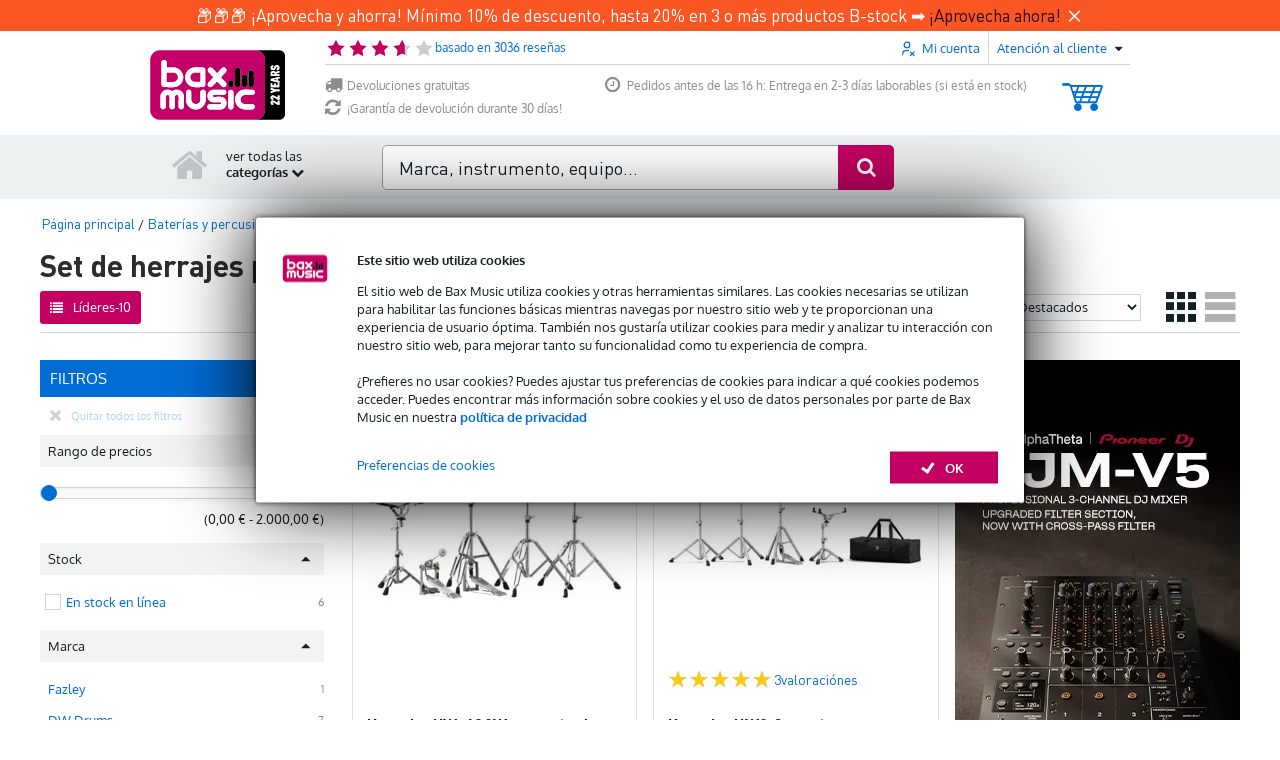

--- FILE ---
content_type: text/javascript
request_url: https://www.bax-shop.es/public/build/8055.ad30b989.js
body_size: 5281
content:
"use strict";(self.webpackChunkkasala=self.webpackChunkkasala||[]).push([[8055],{2008:function(t,r,n){var e=n(46518),o=n(59213).filter;e({target:"Array",proto:!0,forced:!n(70597)("filter")},{filter:function(t){return o(this,t,arguments.length>1?arguments[1]:void 0)}})},2892:function(t,r,n){var e=n(46518),o=n(96395),i=n(43724),u=n(44576),a=n(19167),c=n(79504),f=n(92796),s=n(39297),l=n(23167),v=n(1625),g=n(10757),p=n(72777),h=n(79039),d=n(38480).f,x=n(77347).f,b=n(24913).f,y=n(31240),E=n(43802).trim,m="Number",I=u[m],S=a[m],w=I.prototype,N=u.TypeError,A=c("".slice),O=c("".charCodeAt),R=function(t){var r,n,e,o,i,u,a,c,f=p(t,"number");if(g(f))throw new N("Cannot convert a Symbol value to a number");if("string"==typeof f&&f.length>2)if(f=E(f),43===(r=O(f,0))||45===r){if(88===(n=O(f,2))||120===n)return NaN}else if(48===r){switch(O(f,1)){case 66:case 98:e=2,o=49;break;case 79:case 111:e=8,o=55;break;default:return+f}for(u=(i=A(f,2)).length,a=0;a<u;a++)if((c=O(i,a))<48||c>o)return NaN;return parseInt(i,e)}return+f},T=f(m,!I(" 0o1")||!I("0b1")||I("+0x1")),_=function(t){var r,n=arguments.length<1?0:I(function(t){var r=p(t,"number");return"bigint"==typeof r?r:R(r)}(t));return v(w,r=this)&&h(function(){y(r)})?l(Object(n),this,_):n};_.prototype=w,T&&!o&&(w.constructor=_),e({global:!0,constructor:!0,wrap:!0,forced:T},{Number:_});var j=function(t,r){for(var n,e=i?d(r):"MAX_VALUE,MIN_VALUE,NaN,NEGATIVE_INFINITY,POSITIVE_INFINITY,EPSILON,MAX_SAFE_INTEGER,MIN_SAFE_INTEGER,isFinite,isInteger,isNaN,isSafeInteger,parseFloat,parseInt,fromString,range".split(","),o=0;e.length>o;o++)s(r,n=e[o])&&!s(t,n)&&b(t,n,x(r,n))};o&&S&&j(a[m],S),(T||o)&&j(a[m],I)},3470:function(t){t.exports=Object.is||function(t,r){return t===r?0!==t||1/t==1/r:t!=t&&r!=r}},5746:function(t,r,n){var e=n(69565),o=n(89228),i=n(28551),u=n(20034),a=n(67750),c=n(3470),f=n(655),s=n(55966),l=n(56682);o("search",function(t,r,n){return[function(r){var n=a(this),o=u(r)?s(r,t):void 0;return o?e(o,r,n):new RegExp(r)[t](f(n))},function(t){var e=i(this),o=f(t),u=n(r,e,o);if(u.done)return u.value;var a=e.lastIndex;c(a,0)||(e.lastIndex=0);var s=l(e,o);return c(e.lastIndex,a)||(e.lastIndex=a),null===s?-1:s.index}]})},9868:function(t,r,n){var e=n(46518),o=n(79504),i=n(91291),u=n(31240),a=n(72333),c=n(79039),f=RangeError,s=String,l=Math.floor,v=o(a),g=o("".slice),p=o(1.1.toFixed),h=function(t,r,n){return 0===r?n:r%2==1?h(t,r-1,n*t):h(t*t,r/2,n)},d=function(t,r,n){for(var e=-1,o=n;++e<6;)o+=r*t[e],t[e]=o%1e7,o=l(o/1e7)},x=function(t,r){for(var n=6,e=0;--n>=0;)e+=t[n],t[n]=l(e/r),e=e%r*1e7},b=function(t){for(var r=6,n="";--r>=0;)if(""!==n||0===r||0!==t[r]){var e=s(t[r]);n=""===n?e:n+v("0",7-e.length)+e}return n};e({target:"Number",proto:!0,forced:c(function(){return"0.000"!==p(8e-5,3)||"1"!==p(.9,0)||"1.25"!==p(1.255,2)||"1000000000000000128"!==p(0xde0b6b3a7640080,0)})||!c(function(){p({})})},{toFixed:function(t){var r,n,e,o,a=u(this),c=i(t),l=[0,0,0,0,0,0],p="",y="0";if(c<0||c>20)throw new f("Incorrect fraction digits");if(a!=a)return"NaN";if(a<=-1e21||a>=1e21)return s(a);if(a<0&&(p="-",a=-a),a>1e-21)if(n=(r=function(t){for(var r=0,n=t;n>=4096;)r+=12,n/=4096;for(;n>=2;)r+=1,n/=2;return r}(a*h(2,69,1))-69)<0?a*h(2,-r,1):a/h(2,r,1),n*=4503599627370496,(r=52-r)>0){for(d(l,0,n),e=c;e>=7;)d(l,1e7,0),e-=7;for(d(l,h(10,e,1),0),e=r-1;e>=23;)x(l,1<<23),e-=23;x(l,1<<e),d(l,1,1),x(l,2),y=b(l)}else d(l,0,n),d(l,1<<-r,0),y=b(l)+v("0",c);return y=c>0?p+((o=y.length)<=c?"0."+v("0",c-o)+y:g(y,0,o-c)+"."+g(y,o-c)):p+y}})},11056:function(t,r,n){var e=n(24913).f;t.exports=function(t,r,n){n in t||e(t,n,{configurable:!0,get:function(){return r[n]},set:function(t){r[n]=t}})}},11392:function(t,r,n){var e,o=n(46518),i=n(27476),u=n(77347).f,a=n(18014),c=n(655),f=n(60511),s=n(67750),l=n(41436),v=n(96395),g=i("".slice),p=Math.min,h=l("startsWith");o({target:"String",proto:!0,forced:!!(v||h||(e=u(String.prototype,"startsWith"),!e||e.writable))&&!h},{startsWith:function(t){var r=c(s(this));f(t);var n=a(p(arguments.length>1?arguments[1]:void 0,r.length)),e=c(t);return g(r,n,n+e.length)===e}})},12041:function(t,r,n){n(79978)},23061:function(t,r,n){var e=n(79039);t.exports=function(t){return e(function(){var r=""[t]('"');return r!==r.toLowerCase()||r.split('"').length>3})}},23167:function(t,r,n){var e=n(94901),o=n(20034),i=n(52967);t.exports=function(t,r,n){var u,a;return i&&e(u=r.constructor)&&u!==n&&o(a=u.prototype)&&a!==n.prototype&&i(t,a),t}},23418:function(t,r,n){var e=n(46518),o=n(97916);e({target:"Array",stat:!0,forced:!n(84428)(function(t){Array.from(t)})},{from:o})},31240:function(t,r,n){var e=n(79504);t.exports=e(1.1.valueOf)},34527:function(t,r,n){var e=n(43724),o=n(34376),i=TypeError,u=Object.getOwnPropertyDescriptor,a=e&&!function(){if(void 0!==this)return!0;try{Object.defineProperty([],"length",{writable:!1}).length=1}catch(t){return t instanceof TypeError}}();t.exports=a?function(t,r){if(o(t)&&!u(t,"length").writable)throw new i("Cannot set read only .length");return t.length=r}:function(t,r){return t.length=r}},42762:function(t,r,n){var e=n(46518),o=n(43802).trim;e({target:"String",proto:!0,forced:n(60706)("trim")},{trim:function(){return o(this)}})},43802:function(t,r,n){var e=n(79504),o=n(67750),i=n(655),u=n(47452),a=e("".replace),c=RegExp("^["+u+"]+"),f=RegExp("(^|[^"+u+"])["+u+"]+$"),s=function(t){return function(r){var n=i(o(r));return 1&t&&(n=a(n,c,"")),2&t&&(n=a(n,f,"$1")),n}};t.exports={start:s(1),end:s(2),trim:s(3)}},47452:function(t){t.exports="\t\n\v\f\r                　\u2028\u2029\ufeff"},48598:function(t,r,n){var e=n(46518),o=n(79504),i=n(47055),u=n(25397),a=n(34598),c=o([].join);e({target:"Array",proto:!0,forced:i!==Object||!a("join",",")},{join:function(t){return c(u(this),void 0===t?",":t)}})},52675:function(t,r,n){n(6761),n(81510),n(97812),n(33110),n(49773)},53921:function(t,r,n){var e=n(46518),o=n(72652),i=n(97040);e({target:"Object",stat:!0},{fromEntries:function(t){var r={};return o(t,function(t,n){i(r,t,n)},{AS_ENTRIES:!0}),r}})},60706:function(t,r,n){var e=n(10350).PROPER,o=n(79039),i=n(47452);t.exports=function(t){return o(function(){return!!i[t]()||"​᠎"!=="​᠎"[t]()||e&&i[t].name!==t})}},62010:function(t,r,n){var e=n(43724),o=n(10350).EXISTS,i=n(79504),u=n(62106),a=Function.prototype,c=i(a.toString),f=/function\b(?:\s|\/\*[\S\s]*?\*\/|\/\/[^\n\r]*[\n\r]+)*([^\s(/]*)/,s=i(f.exec);e&&!o&&u(a,"name",{configurable:!0,get:function(){try{return s(f,c(this))[1]}catch(t){return""}}})},62062:function(t,r,n){var e=n(46518),o=n(59213).map;e({target:"Array",proto:!0,forced:!n(70597)("map")},{map:function(t){return o(this,t,arguments.length>1?arguments[1]:void 0)}})},69085:function(t,r,n){var e=n(46518),o=n(44213);e({target:"Object",stat:!0,arity:2,forced:Object.assign!==o},{assign:o})},72333:function(t,r,n){var e=n(91291),o=n(655),i=n(67750),u=RangeError;t.exports=function(t){var r=o(i(this)),n="",a=e(t);if(a<0||a===1/0)throw new u("Wrong number of repetitions");for(;a>0;(a>>>=1)&&(r+=r))1&a&&(n+=r);return n}},77240:function(t,r,n){var e=n(79504),o=n(67750),i=n(655),u=/"/g,a=e("".replace);t.exports=function(t,r,n,e){var c=i(o(t)),f="<"+r;return""!==n&&(f+=" "+n+'="'+a(i(e),u,"&quot;")+'"'),f+">"+c+"</"+r+">"}},79978:function(t,r,n){var e=n(46518),o=n(69565),i=n(79504),u=n(67750),a=n(94901),c=n(20034),f=n(60788),s=n(655),l=n(55966),v=n(61034),g=n(2478),p=n(78227),h=n(96395),d=p("replace"),x=TypeError,b=i("".indexOf),y=i("".replace),E=i("".slice),m=Math.max;e({target:"String",proto:!0},{replaceAll:function(t,r){var n,e,i,p,I,S,w,N,A,O,R=u(this),T=0,_="";if(c(t)){if((n=f(t))&&(e=s(u(v(t))),!~b(e,"g")))throw new x("`.replaceAll` does not allow non-global regexes");if(i=l(t,d))return o(i,t,R,r);if(h&&n)return y(s(R),t,r)}for(p=s(R),I=s(t),(S=a(r))||(r=s(r)),w=I.length,N=m(1,w),A=b(p,I);-1!==A;)O=S?s(r(I,A,p)):g(I,p,A,[],void 0,r),_+=E(p,T,A)+O,T=A+w,A=A+N>p.length?-1:b(p,I,A+N);return T<p.length&&(_+=E(p,T)),_}})},84606:function(t,r,n){var e=n(16823),o=TypeError;t.exports=function(t,r){if(!delete t[r])throw new o("Cannot delete property "+e(r)+" of "+e(t))}},84864:function(t,r,n){var e=n(43724),o=n(44576),i=n(79504),u=n(92796),a=n(23167),c=n(66699),f=n(2360),s=n(38480).f,l=n(1625),v=n(60788),g=n(655),p=n(61034),h=n(58429),d=n(11056),x=n(36840),b=n(79039),y=n(39297),E=n(91181).enforce,m=n(87633),I=n(78227),S=n(83635),w=n(18814),N=I("match"),A=o.RegExp,O=A.prototype,R=o.SyntaxError,T=i(O.exec),_=i("".charAt),j=i("".replace),k=i("".indexOf),P=i("".slice),C=/^\?<[^\s\d!#%&*+<=>@^][^\s!#%&*+<=>@^]*>/,F=/a/g,M=/a/g,U=new A(F)!==F,Y=h.MISSED_STICKY,D=h.UNSUPPORTED_Y,L=e&&(!U||Y||S||w||b(function(){return M[N]=!1,A(F)!==F||A(M)===M||"/a/i"!==String(A(F,"i"))}));if(u("RegExp",L)){for(var V=function(t,r){var n,e,o,i,u,s,h=l(O,this),d=v(t),x=void 0===r,b=[],m=t;if(!h&&d&&x&&t.constructor===V)return t;if((d||l(O,t))&&(t=t.source,x&&(r=p(m))),t=void 0===t?"":g(t),r=void 0===r?"":g(r),m=t,S&&"dotAll"in F&&(e=!!r&&k(r,"s")>-1)&&(r=j(r,/s/g,"")),n=r,Y&&"sticky"in F&&(o=!!r&&k(r,"y")>-1)&&D&&(r=j(r,/y/g,"")),w&&(i=function(t){for(var r,n=t.length,e=0,o="",i=[],u=f(null),a=!1,c=!1,s=0,l="";e<=n;e++){if("\\"===(r=_(t,e)))r+=_(t,++e);else if("]"===r)a=!1;else if(!a)switch(!0){case"["===r:a=!0;break;case"("===r:if(o+=r,"?:"===P(t,e+1,e+3))continue;T(C,P(t,e+1))&&(e+=2,c=!0),s++;continue;case">"===r&&c:if(""===l||y(u,l))throw new R("Invalid capture group name");u[l]=!0,i[i.length]=[l,s],c=!1,l="";continue}c?l+=r:o+=r}return[o,i]}(t),t=i[0],b=i[1]),u=a(A(t,r),h?this:O,V),(e||o||b.length)&&(s=E(u),e&&(s.dotAll=!0,s.raw=V(function(t){for(var r,n=t.length,e=0,o="",i=!1;e<=n;e++)"\\"!==(r=_(t,e))?i||"."!==r?("["===r?i=!0:"]"===r&&(i=!1),o+=r):o+="[\\s\\S]":o+=r+_(t,++e);return o}(t),n)),o&&(s.sticky=!0),b.length&&(s.groups=b)),t!==m)try{c(u,"source",""===m?"(?:)":m)}catch(t){}return u},W=s(A),$=0;W.length>$;)d(V,A,W[$++]);O.constructor=V,V.prototype=O,x(o,"RegExp",V,{constructor:!0})}m("RegExp")},89463:function(t,r,n){var e=n(46518),o=n(43724),i=n(44576),u=n(79504),a=n(39297),c=n(94901),f=n(1625),s=n(655),l=n(62106),v=n(77740),g=i.Symbol,p=g&&g.prototype;if(o&&c(g)&&(!("description"in p)||void 0!==g().description)){var h={},d=function(){var t=arguments.length<1||void 0===arguments[0]?void 0:s(arguments[0]),r=f(p,this)?new g(t):void 0===t?g():g(t);return""===t&&(h[r]=!0),r};v(d,g),d.prototype=p,p.constructor=d;var x="Symbol(description detection)"===String(g("description detection")),b=u(p.valueOf),y=u(p.toString),E=/^Symbol\((.*)\)[^)]+$/,m=u("".replace),I=u("".slice);l(p,"description",{configurable:!0,get:function(){var t=b(this);if(a(h,t))return"";var r=y(t),n=x?I(r,7,-1):m(r,E,"$1");return""===n?void 0:n}}),e({global:!0,constructor:!0,forced:!0},{Symbol:d})}},90744:function(t,r,n){var e=n(69565),o=n(79504),i=n(89228),u=n(28551),a=n(20034),c=n(67750),f=n(24674),s=n(57829),l=n(18014),v=n(655),g=n(55966),p=n(56682),h=n(58429),d=n(79039),x=h.UNSUPPORTED_Y,b=Math.min,y=o([].push),E=o("".slice),m=!d(function(){var t=/(?:)/,r=t.exec;t.exec=function(){return r.apply(this,arguments)};var n="ab".split(t);return 2!==n.length||"a"!==n[0]||"b"!==n[1]}),I="c"==="abbc".split(/(b)*/)[1]||4!=="test".split(/(?:)/,-1).length||2!=="ab".split(/(?:ab)*/).length||4!==".".split(/(.?)(.?)/).length||".".split(/()()/).length>1||"".split(/.?/).length;i("split",function(t,r,n){var o="0".split(void 0,0).length?function(t,n){return void 0===t&&0===n?[]:e(r,this,t,n)}:r;return[function(r,n){var i=c(this),u=a(r)?g(r,t):void 0;return u?e(u,r,i,n):e(o,v(i),r,n)},function(t,e){var i=u(this),a=v(t);if(!I){var c=n(o,i,a,e,o!==r);if(c.done)return c.value}var g=f(i,RegExp),h=i.unicode,d=(i.ignoreCase?"i":"")+(i.multiline?"m":"")+(i.unicode?"u":"")+(x?"g":"y"),m=new g(x?"^(?:"+i.source+")":i,d),S=void 0===e?4294967295:e>>>0;if(0===S)return[];if(0===a.length)return null===p(m,a)?[a]:[];for(var w=0,N=0,A=[];N<a.length;){m.lastIndex=x?0:N;var O,R=p(m,x?E(a,N):a);if(null===R||(O=b(l(m.lastIndex+(x?N:0)),a.length))===w)N=s(a,N,h);else{if(y(A,E(a,w,N)),A.length===S)return A;for(var T=1;T<=R.length-1;T++)if(y(A,R[T]),A.length===S)return A;N=w=O}}return y(A,E(a,w)),A}]},I||!m,x)},94142:function(t,r,n){var e=n(69565),o=n(79504),i=n(89228),u=n(28551),a=n(20034),c=n(18014),f=n(655),s=n(67750),l=n(55966),v=n(57829),g=n(61034),p=n(56682),h=o("".indexOf);i("match",function(t,r,n){return[function(r){var n=s(this),o=a(r)?l(r,t):void 0;return o?e(o,r,n):new RegExp(r)[t](f(n))},function(t){var e=u(this),o=f(t),i=n(r,e,o);if(i.done)return i.value;var a=f(g(e));if(-1===h(a,"g"))return p(e,o);var s=-1!==h(a,"u");e.lastIndex=0;for(var l,d=[],x=0;null!==(l=p(e,o));){var b=f(l[0]);d[x]=b,""===b&&(e.lastIndex=v(o,c(e.lastIndex),s)),x++}return 0===x?null:d}]})},94298:function(t,r,n){var e=n(46518),o=n(77240);e({target:"String",proto:!0,forced:n(23061)("fixed")},{fixed:function(){return o(this,"tt","","")}})}}]);

--- FILE ---
content_type: image/svg+xml
request_url: https://www.bax-shop.es/public/build/images/line-element-footer.c30938b5.svg
body_size: 721
content:
<svg version="1.1" id="Laag_1" xmlns="http://www.w3.org/2000/svg" xmlns:xlink="http://www.w3.org/1999/xlink" x="0" y="0" width="4000" height="314" xml:space="preserve"><style>.st0{fill:none;stroke:#bd0068;stroke-miterlimit:10}</style><path class="st0" d="M1722.8 276.8h-302.2c-27.6 0-50-22.4-50-50V62c0-27.6-22.4-50-50-50H0"/><circle class="st0" cx="1753" cy="278" r="20"/><defs><circle id="SVGID_1_" cx="1753" cy="278" r="17"/></defs><clipPath id="SVGID_2_"><use xlink:href="#SVGID_1_" overflow="visible"/></clipPath><path clip-path="url(#SVGID_2_)" fill="#bd0068" d="M1731 256h44v44h-44z"/><defs><circle id="SVGID_3_" cx="1741" cy="278" r="3"/></defs><clipPath id="SVGID_4_"><use xlink:href="#SVGID_3_" overflow="visible"/></clipPath><path clip-path="url(#SVGID_4_)" fill="#fff" d="M1733 270h16v16h-16z"/><defs><path id="SVGID_5_" d="M1743 277.3v1.2l-4-.5z"/></defs><clipPath id="SVGID_6_"><use xlink:href="#SVGID_5_" overflow="visible"/></clipPath><path clip-path="url(#SVGID_6_)" fill="#bd0068" d="M1734 272.3h14v11.2h-14z"/><circle class="st0" cx="1803" cy="278" r="20"/><defs><circle id="SVGID_7_" cx="1803" cy="278" r="17"/></defs><clipPath id="SVGID_8_"><use xlink:href="#SVGID_7_" overflow="visible"/></clipPath><path clip-path="url(#SVGID_8_)" fill="#bd0068" d="M1781 256h44v44h-44z"/><defs><circle id="SVGID_9_" cx="1803" cy="266" r="3"/></defs><clipPath id="SVGID_10_"><use xlink:href="#SVGID_9_" overflow="visible"/></clipPath><path clip-path="url(#SVGID_10_)" fill="#fff" d="M1795 258h16v16h-16z"/><defs><path id="SVGID_11_" d="M1803.6 267.9h-1.2l.5-4z"/></defs><clipPath id="SVGID_12_"><use xlink:href="#SVGID_11_" overflow="visible"/></clipPath><path clip-path="url(#SVGID_12_)" fill="#bd0068" d="M1797.4 258.9h11.2v14h-11.2z"/><circle class="st0" cx="1853" cy="278" r="20"/><defs><circle id="SVGID_13_" cx="1853" cy="278" r="17"/></defs><clipPath id="SVGID_14_"><use xlink:href="#SVGID_13_" overflow="visible"/></clipPath><path clip-path="url(#SVGID_14_)" fill="#bd0068" d="M1831 256h44v44h-44z"/><defs><circle id="SVGID_15_" cx="1862" cy="286" r="3"/></defs><clipPath id="SVGID_16_"><use xlink:href="#SVGID_15_" overflow="visible"/></clipPath><path clip-path="url(#SVGID_16_)" fill="#fff" d="M1854 278h16v16h-16z"/><g><defs><path id="SVGID_17_" d="M1860.2 284.9l.8-.8 2.5 3.2z"/></defs><clipPath id="SVGID_18_"><use xlink:href="#SVGID_17_" overflow="visible"/></clipPath><path transform="rotate(-45.001 1862.002 285.938)" clip-path="url(#SVGID_18_)" fill="#bd0068" d="M1856.4 278.9h11.2v14h-11.2z"/></g><circle class="st0" cx="1903" cy="278" r="20"/><g><defs><circle id="SVGID_19_" cx="1903" cy="278" r="17"/></defs><clipPath id="SVGID_20_"><use xlink:href="#SVGID_19_" overflow="visible"/></clipPath><path clip-path="url(#SVGID_20_)" fill="#bd0068" d="M1881 256h44v44h-44z"/></g><g><defs><circle id="SVGID_21_" cx="1913" cy="271" r="3"/></defs><clipPath id="SVGID_22_"><use xlink:href="#SVGID_21_" overflow="visible"/></clipPath><path clip-path="url(#SVGID_22_)" fill="#fff" d="M1905 263h16v16h-16z"/></g><g><defs><path id="SVGID_23_" d="M1911.8 272.4l-.7-.9 3.5-2z"/></defs><clipPath id="SVGID_24_"><use xlink:href="#SVGID_23_" overflow="visible"/></clipPath><path transform="rotate(-36.002 1913.005 270.808)" clip-path="url(#SVGID_24_)" fill="#bd0068" d="M1906.1 265.2h14v11.2h-14z"/></g><circle class="st0" cx="1953" cy="278" r="20"/><g><defs><circle id="SVGID_25_" cx="1953" cy="278" r="17"/></defs><clipPath id="SVGID_26_"><use xlink:href="#SVGID_25_" overflow="visible"/></clipPath><path clip-path="url(#SVGID_26_)" fill="#bd0068" d="M1931 256h44v44h-44z"/></g><g><defs><circle id="SVGID_27_" cx="1941" cy="278" r="3"/></defs><clipPath id="SVGID_28_"><use xlink:href="#SVGID_27_" overflow="visible"/></clipPath><path clip-path="url(#SVGID_28_)" fill="#fff" d="M1933 270h16v16h-16z"/></g><g><defs><path id="SVGID_29_" d="M1943 277.3v1.2l-4-.5z"/></defs><clipPath id="SVGID_30_"><use xlink:href="#SVGID_29_" overflow="visible"/></clipPath><path clip-path="url(#SVGID_30_)" fill="#bd0068" d="M1934 272.3h14v11.2h-14z"/></g><circle class="st0" cx="2003" cy="278" r="20"/><g><defs><circle id="SVGID_31_" cx="2003" cy="278" r="17"/></defs><clipPath id="SVGID_32_"><use xlink:href="#SVGID_31_" overflow="visible"/></clipPath><path clip-path="url(#SVGID_32_)" fill="#bd0068" d="M1981 256h44v44h-44z"/></g><g><defs><circle id="SVGID_33_" cx="2003" cy="291" r="3"/></defs><clipPath id="SVGID_34_"><use xlink:href="#SVGID_33_" overflow="visible"/></clipPath><path clip-path="url(#SVGID_34_)" fill="#fff" d="M1995 283h16v16h-16z"/></g><g><defs><path id="SVGID_35_" d="M2002.4 288.8h1.2l-.5 4z"/></defs><clipPath id="SVGID_36_"><use xlink:href="#SVGID_35_" overflow="visible"/></clipPath><path clip-path="url(#SVGID_36_)" fill="#bd0068" d="M1997.4 283.8h11.2v14h-11.2z"/></g><path fill="none" stroke="#bd0068" stroke-linecap="square" stroke-miterlimit="10" d="M2032.4 276.8H4000"/></svg>